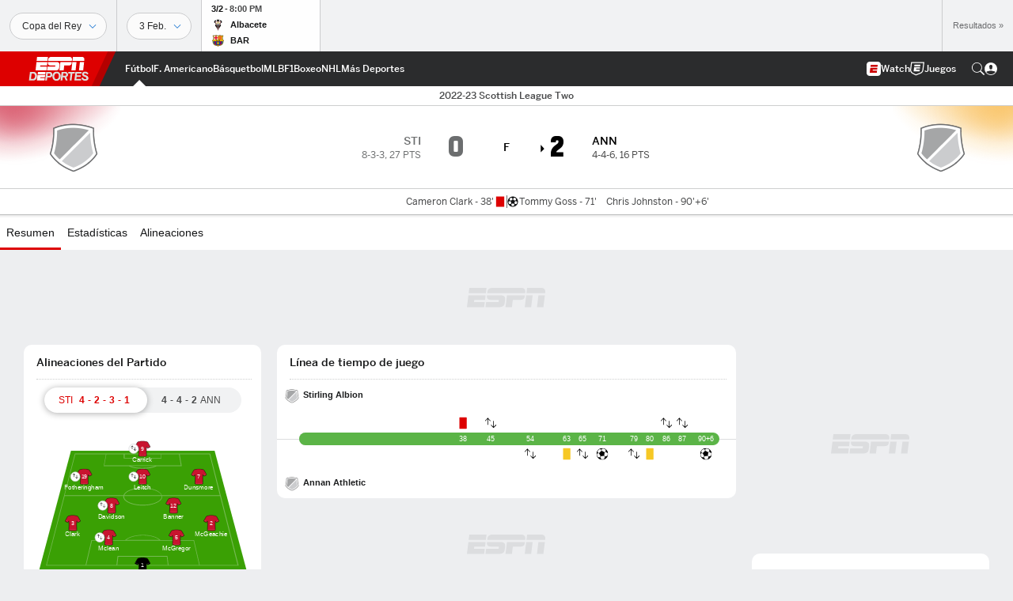

--- FILE ---
content_type: text/html; charset=utf-8
request_url: https://www.google.com/recaptcha/enterprise/anchor?ar=1&k=6LciB_gZAAAAAA_mwJ4G0XZ0BXWvLTt67V7YizXx&co=aHR0cHM6Ly9jZG4ucmVnaXN0ZXJkaXNuZXkuZ28uY29tOjQ0Mw..&hl=es&v=PoyoqOPhxBO7pBk68S4YbpHZ&size=invisible&anchor-ms=20000&execute-ms=30000&cb=umeoirscp8b3
body_size: 48868
content:
<!DOCTYPE HTML><html dir="ltr" lang="es"><head><meta http-equiv="Content-Type" content="text/html; charset=UTF-8">
<meta http-equiv="X-UA-Compatible" content="IE=edge">
<title>reCAPTCHA</title>
<style type="text/css">
/* cyrillic-ext */
@font-face {
  font-family: 'Roboto';
  font-style: normal;
  font-weight: 400;
  font-stretch: 100%;
  src: url(//fonts.gstatic.com/s/roboto/v48/KFO7CnqEu92Fr1ME7kSn66aGLdTylUAMa3GUBHMdazTgWw.woff2) format('woff2');
  unicode-range: U+0460-052F, U+1C80-1C8A, U+20B4, U+2DE0-2DFF, U+A640-A69F, U+FE2E-FE2F;
}
/* cyrillic */
@font-face {
  font-family: 'Roboto';
  font-style: normal;
  font-weight: 400;
  font-stretch: 100%;
  src: url(//fonts.gstatic.com/s/roboto/v48/KFO7CnqEu92Fr1ME7kSn66aGLdTylUAMa3iUBHMdazTgWw.woff2) format('woff2');
  unicode-range: U+0301, U+0400-045F, U+0490-0491, U+04B0-04B1, U+2116;
}
/* greek-ext */
@font-face {
  font-family: 'Roboto';
  font-style: normal;
  font-weight: 400;
  font-stretch: 100%;
  src: url(//fonts.gstatic.com/s/roboto/v48/KFO7CnqEu92Fr1ME7kSn66aGLdTylUAMa3CUBHMdazTgWw.woff2) format('woff2');
  unicode-range: U+1F00-1FFF;
}
/* greek */
@font-face {
  font-family: 'Roboto';
  font-style: normal;
  font-weight: 400;
  font-stretch: 100%;
  src: url(//fonts.gstatic.com/s/roboto/v48/KFO7CnqEu92Fr1ME7kSn66aGLdTylUAMa3-UBHMdazTgWw.woff2) format('woff2');
  unicode-range: U+0370-0377, U+037A-037F, U+0384-038A, U+038C, U+038E-03A1, U+03A3-03FF;
}
/* math */
@font-face {
  font-family: 'Roboto';
  font-style: normal;
  font-weight: 400;
  font-stretch: 100%;
  src: url(//fonts.gstatic.com/s/roboto/v48/KFO7CnqEu92Fr1ME7kSn66aGLdTylUAMawCUBHMdazTgWw.woff2) format('woff2');
  unicode-range: U+0302-0303, U+0305, U+0307-0308, U+0310, U+0312, U+0315, U+031A, U+0326-0327, U+032C, U+032F-0330, U+0332-0333, U+0338, U+033A, U+0346, U+034D, U+0391-03A1, U+03A3-03A9, U+03B1-03C9, U+03D1, U+03D5-03D6, U+03F0-03F1, U+03F4-03F5, U+2016-2017, U+2034-2038, U+203C, U+2040, U+2043, U+2047, U+2050, U+2057, U+205F, U+2070-2071, U+2074-208E, U+2090-209C, U+20D0-20DC, U+20E1, U+20E5-20EF, U+2100-2112, U+2114-2115, U+2117-2121, U+2123-214F, U+2190, U+2192, U+2194-21AE, U+21B0-21E5, U+21F1-21F2, U+21F4-2211, U+2213-2214, U+2216-22FF, U+2308-230B, U+2310, U+2319, U+231C-2321, U+2336-237A, U+237C, U+2395, U+239B-23B7, U+23D0, U+23DC-23E1, U+2474-2475, U+25AF, U+25B3, U+25B7, U+25BD, U+25C1, U+25CA, U+25CC, U+25FB, U+266D-266F, U+27C0-27FF, U+2900-2AFF, U+2B0E-2B11, U+2B30-2B4C, U+2BFE, U+3030, U+FF5B, U+FF5D, U+1D400-1D7FF, U+1EE00-1EEFF;
}
/* symbols */
@font-face {
  font-family: 'Roboto';
  font-style: normal;
  font-weight: 400;
  font-stretch: 100%;
  src: url(//fonts.gstatic.com/s/roboto/v48/KFO7CnqEu92Fr1ME7kSn66aGLdTylUAMaxKUBHMdazTgWw.woff2) format('woff2');
  unicode-range: U+0001-000C, U+000E-001F, U+007F-009F, U+20DD-20E0, U+20E2-20E4, U+2150-218F, U+2190, U+2192, U+2194-2199, U+21AF, U+21E6-21F0, U+21F3, U+2218-2219, U+2299, U+22C4-22C6, U+2300-243F, U+2440-244A, U+2460-24FF, U+25A0-27BF, U+2800-28FF, U+2921-2922, U+2981, U+29BF, U+29EB, U+2B00-2BFF, U+4DC0-4DFF, U+FFF9-FFFB, U+10140-1018E, U+10190-1019C, U+101A0, U+101D0-101FD, U+102E0-102FB, U+10E60-10E7E, U+1D2C0-1D2D3, U+1D2E0-1D37F, U+1F000-1F0FF, U+1F100-1F1AD, U+1F1E6-1F1FF, U+1F30D-1F30F, U+1F315, U+1F31C, U+1F31E, U+1F320-1F32C, U+1F336, U+1F378, U+1F37D, U+1F382, U+1F393-1F39F, U+1F3A7-1F3A8, U+1F3AC-1F3AF, U+1F3C2, U+1F3C4-1F3C6, U+1F3CA-1F3CE, U+1F3D4-1F3E0, U+1F3ED, U+1F3F1-1F3F3, U+1F3F5-1F3F7, U+1F408, U+1F415, U+1F41F, U+1F426, U+1F43F, U+1F441-1F442, U+1F444, U+1F446-1F449, U+1F44C-1F44E, U+1F453, U+1F46A, U+1F47D, U+1F4A3, U+1F4B0, U+1F4B3, U+1F4B9, U+1F4BB, U+1F4BF, U+1F4C8-1F4CB, U+1F4D6, U+1F4DA, U+1F4DF, U+1F4E3-1F4E6, U+1F4EA-1F4ED, U+1F4F7, U+1F4F9-1F4FB, U+1F4FD-1F4FE, U+1F503, U+1F507-1F50B, U+1F50D, U+1F512-1F513, U+1F53E-1F54A, U+1F54F-1F5FA, U+1F610, U+1F650-1F67F, U+1F687, U+1F68D, U+1F691, U+1F694, U+1F698, U+1F6AD, U+1F6B2, U+1F6B9-1F6BA, U+1F6BC, U+1F6C6-1F6CF, U+1F6D3-1F6D7, U+1F6E0-1F6EA, U+1F6F0-1F6F3, U+1F6F7-1F6FC, U+1F700-1F7FF, U+1F800-1F80B, U+1F810-1F847, U+1F850-1F859, U+1F860-1F887, U+1F890-1F8AD, U+1F8B0-1F8BB, U+1F8C0-1F8C1, U+1F900-1F90B, U+1F93B, U+1F946, U+1F984, U+1F996, U+1F9E9, U+1FA00-1FA6F, U+1FA70-1FA7C, U+1FA80-1FA89, U+1FA8F-1FAC6, U+1FACE-1FADC, U+1FADF-1FAE9, U+1FAF0-1FAF8, U+1FB00-1FBFF;
}
/* vietnamese */
@font-face {
  font-family: 'Roboto';
  font-style: normal;
  font-weight: 400;
  font-stretch: 100%;
  src: url(//fonts.gstatic.com/s/roboto/v48/KFO7CnqEu92Fr1ME7kSn66aGLdTylUAMa3OUBHMdazTgWw.woff2) format('woff2');
  unicode-range: U+0102-0103, U+0110-0111, U+0128-0129, U+0168-0169, U+01A0-01A1, U+01AF-01B0, U+0300-0301, U+0303-0304, U+0308-0309, U+0323, U+0329, U+1EA0-1EF9, U+20AB;
}
/* latin-ext */
@font-face {
  font-family: 'Roboto';
  font-style: normal;
  font-weight: 400;
  font-stretch: 100%;
  src: url(//fonts.gstatic.com/s/roboto/v48/KFO7CnqEu92Fr1ME7kSn66aGLdTylUAMa3KUBHMdazTgWw.woff2) format('woff2');
  unicode-range: U+0100-02BA, U+02BD-02C5, U+02C7-02CC, U+02CE-02D7, U+02DD-02FF, U+0304, U+0308, U+0329, U+1D00-1DBF, U+1E00-1E9F, U+1EF2-1EFF, U+2020, U+20A0-20AB, U+20AD-20C0, U+2113, U+2C60-2C7F, U+A720-A7FF;
}
/* latin */
@font-face {
  font-family: 'Roboto';
  font-style: normal;
  font-weight: 400;
  font-stretch: 100%;
  src: url(//fonts.gstatic.com/s/roboto/v48/KFO7CnqEu92Fr1ME7kSn66aGLdTylUAMa3yUBHMdazQ.woff2) format('woff2');
  unicode-range: U+0000-00FF, U+0131, U+0152-0153, U+02BB-02BC, U+02C6, U+02DA, U+02DC, U+0304, U+0308, U+0329, U+2000-206F, U+20AC, U+2122, U+2191, U+2193, U+2212, U+2215, U+FEFF, U+FFFD;
}
/* cyrillic-ext */
@font-face {
  font-family: 'Roboto';
  font-style: normal;
  font-weight: 500;
  font-stretch: 100%;
  src: url(//fonts.gstatic.com/s/roboto/v48/KFO7CnqEu92Fr1ME7kSn66aGLdTylUAMa3GUBHMdazTgWw.woff2) format('woff2');
  unicode-range: U+0460-052F, U+1C80-1C8A, U+20B4, U+2DE0-2DFF, U+A640-A69F, U+FE2E-FE2F;
}
/* cyrillic */
@font-face {
  font-family: 'Roboto';
  font-style: normal;
  font-weight: 500;
  font-stretch: 100%;
  src: url(//fonts.gstatic.com/s/roboto/v48/KFO7CnqEu92Fr1ME7kSn66aGLdTylUAMa3iUBHMdazTgWw.woff2) format('woff2');
  unicode-range: U+0301, U+0400-045F, U+0490-0491, U+04B0-04B1, U+2116;
}
/* greek-ext */
@font-face {
  font-family: 'Roboto';
  font-style: normal;
  font-weight: 500;
  font-stretch: 100%;
  src: url(//fonts.gstatic.com/s/roboto/v48/KFO7CnqEu92Fr1ME7kSn66aGLdTylUAMa3CUBHMdazTgWw.woff2) format('woff2');
  unicode-range: U+1F00-1FFF;
}
/* greek */
@font-face {
  font-family: 'Roboto';
  font-style: normal;
  font-weight: 500;
  font-stretch: 100%;
  src: url(//fonts.gstatic.com/s/roboto/v48/KFO7CnqEu92Fr1ME7kSn66aGLdTylUAMa3-UBHMdazTgWw.woff2) format('woff2');
  unicode-range: U+0370-0377, U+037A-037F, U+0384-038A, U+038C, U+038E-03A1, U+03A3-03FF;
}
/* math */
@font-face {
  font-family: 'Roboto';
  font-style: normal;
  font-weight: 500;
  font-stretch: 100%;
  src: url(//fonts.gstatic.com/s/roboto/v48/KFO7CnqEu92Fr1ME7kSn66aGLdTylUAMawCUBHMdazTgWw.woff2) format('woff2');
  unicode-range: U+0302-0303, U+0305, U+0307-0308, U+0310, U+0312, U+0315, U+031A, U+0326-0327, U+032C, U+032F-0330, U+0332-0333, U+0338, U+033A, U+0346, U+034D, U+0391-03A1, U+03A3-03A9, U+03B1-03C9, U+03D1, U+03D5-03D6, U+03F0-03F1, U+03F4-03F5, U+2016-2017, U+2034-2038, U+203C, U+2040, U+2043, U+2047, U+2050, U+2057, U+205F, U+2070-2071, U+2074-208E, U+2090-209C, U+20D0-20DC, U+20E1, U+20E5-20EF, U+2100-2112, U+2114-2115, U+2117-2121, U+2123-214F, U+2190, U+2192, U+2194-21AE, U+21B0-21E5, U+21F1-21F2, U+21F4-2211, U+2213-2214, U+2216-22FF, U+2308-230B, U+2310, U+2319, U+231C-2321, U+2336-237A, U+237C, U+2395, U+239B-23B7, U+23D0, U+23DC-23E1, U+2474-2475, U+25AF, U+25B3, U+25B7, U+25BD, U+25C1, U+25CA, U+25CC, U+25FB, U+266D-266F, U+27C0-27FF, U+2900-2AFF, U+2B0E-2B11, U+2B30-2B4C, U+2BFE, U+3030, U+FF5B, U+FF5D, U+1D400-1D7FF, U+1EE00-1EEFF;
}
/* symbols */
@font-face {
  font-family: 'Roboto';
  font-style: normal;
  font-weight: 500;
  font-stretch: 100%;
  src: url(//fonts.gstatic.com/s/roboto/v48/KFO7CnqEu92Fr1ME7kSn66aGLdTylUAMaxKUBHMdazTgWw.woff2) format('woff2');
  unicode-range: U+0001-000C, U+000E-001F, U+007F-009F, U+20DD-20E0, U+20E2-20E4, U+2150-218F, U+2190, U+2192, U+2194-2199, U+21AF, U+21E6-21F0, U+21F3, U+2218-2219, U+2299, U+22C4-22C6, U+2300-243F, U+2440-244A, U+2460-24FF, U+25A0-27BF, U+2800-28FF, U+2921-2922, U+2981, U+29BF, U+29EB, U+2B00-2BFF, U+4DC0-4DFF, U+FFF9-FFFB, U+10140-1018E, U+10190-1019C, U+101A0, U+101D0-101FD, U+102E0-102FB, U+10E60-10E7E, U+1D2C0-1D2D3, U+1D2E0-1D37F, U+1F000-1F0FF, U+1F100-1F1AD, U+1F1E6-1F1FF, U+1F30D-1F30F, U+1F315, U+1F31C, U+1F31E, U+1F320-1F32C, U+1F336, U+1F378, U+1F37D, U+1F382, U+1F393-1F39F, U+1F3A7-1F3A8, U+1F3AC-1F3AF, U+1F3C2, U+1F3C4-1F3C6, U+1F3CA-1F3CE, U+1F3D4-1F3E0, U+1F3ED, U+1F3F1-1F3F3, U+1F3F5-1F3F7, U+1F408, U+1F415, U+1F41F, U+1F426, U+1F43F, U+1F441-1F442, U+1F444, U+1F446-1F449, U+1F44C-1F44E, U+1F453, U+1F46A, U+1F47D, U+1F4A3, U+1F4B0, U+1F4B3, U+1F4B9, U+1F4BB, U+1F4BF, U+1F4C8-1F4CB, U+1F4D6, U+1F4DA, U+1F4DF, U+1F4E3-1F4E6, U+1F4EA-1F4ED, U+1F4F7, U+1F4F9-1F4FB, U+1F4FD-1F4FE, U+1F503, U+1F507-1F50B, U+1F50D, U+1F512-1F513, U+1F53E-1F54A, U+1F54F-1F5FA, U+1F610, U+1F650-1F67F, U+1F687, U+1F68D, U+1F691, U+1F694, U+1F698, U+1F6AD, U+1F6B2, U+1F6B9-1F6BA, U+1F6BC, U+1F6C6-1F6CF, U+1F6D3-1F6D7, U+1F6E0-1F6EA, U+1F6F0-1F6F3, U+1F6F7-1F6FC, U+1F700-1F7FF, U+1F800-1F80B, U+1F810-1F847, U+1F850-1F859, U+1F860-1F887, U+1F890-1F8AD, U+1F8B0-1F8BB, U+1F8C0-1F8C1, U+1F900-1F90B, U+1F93B, U+1F946, U+1F984, U+1F996, U+1F9E9, U+1FA00-1FA6F, U+1FA70-1FA7C, U+1FA80-1FA89, U+1FA8F-1FAC6, U+1FACE-1FADC, U+1FADF-1FAE9, U+1FAF0-1FAF8, U+1FB00-1FBFF;
}
/* vietnamese */
@font-face {
  font-family: 'Roboto';
  font-style: normal;
  font-weight: 500;
  font-stretch: 100%;
  src: url(//fonts.gstatic.com/s/roboto/v48/KFO7CnqEu92Fr1ME7kSn66aGLdTylUAMa3OUBHMdazTgWw.woff2) format('woff2');
  unicode-range: U+0102-0103, U+0110-0111, U+0128-0129, U+0168-0169, U+01A0-01A1, U+01AF-01B0, U+0300-0301, U+0303-0304, U+0308-0309, U+0323, U+0329, U+1EA0-1EF9, U+20AB;
}
/* latin-ext */
@font-face {
  font-family: 'Roboto';
  font-style: normal;
  font-weight: 500;
  font-stretch: 100%;
  src: url(//fonts.gstatic.com/s/roboto/v48/KFO7CnqEu92Fr1ME7kSn66aGLdTylUAMa3KUBHMdazTgWw.woff2) format('woff2');
  unicode-range: U+0100-02BA, U+02BD-02C5, U+02C7-02CC, U+02CE-02D7, U+02DD-02FF, U+0304, U+0308, U+0329, U+1D00-1DBF, U+1E00-1E9F, U+1EF2-1EFF, U+2020, U+20A0-20AB, U+20AD-20C0, U+2113, U+2C60-2C7F, U+A720-A7FF;
}
/* latin */
@font-face {
  font-family: 'Roboto';
  font-style: normal;
  font-weight: 500;
  font-stretch: 100%;
  src: url(//fonts.gstatic.com/s/roboto/v48/KFO7CnqEu92Fr1ME7kSn66aGLdTylUAMa3yUBHMdazQ.woff2) format('woff2');
  unicode-range: U+0000-00FF, U+0131, U+0152-0153, U+02BB-02BC, U+02C6, U+02DA, U+02DC, U+0304, U+0308, U+0329, U+2000-206F, U+20AC, U+2122, U+2191, U+2193, U+2212, U+2215, U+FEFF, U+FFFD;
}
/* cyrillic-ext */
@font-face {
  font-family: 'Roboto';
  font-style: normal;
  font-weight: 900;
  font-stretch: 100%;
  src: url(//fonts.gstatic.com/s/roboto/v48/KFO7CnqEu92Fr1ME7kSn66aGLdTylUAMa3GUBHMdazTgWw.woff2) format('woff2');
  unicode-range: U+0460-052F, U+1C80-1C8A, U+20B4, U+2DE0-2DFF, U+A640-A69F, U+FE2E-FE2F;
}
/* cyrillic */
@font-face {
  font-family: 'Roboto';
  font-style: normal;
  font-weight: 900;
  font-stretch: 100%;
  src: url(//fonts.gstatic.com/s/roboto/v48/KFO7CnqEu92Fr1ME7kSn66aGLdTylUAMa3iUBHMdazTgWw.woff2) format('woff2');
  unicode-range: U+0301, U+0400-045F, U+0490-0491, U+04B0-04B1, U+2116;
}
/* greek-ext */
@font-face {
  font-family: 'Roboto';
  font-style: normal;
  font-weight: 900;
  font-stretch: 100%;
  src: url(//fonts.gstatic.com/s/roboto/v48/KFO7CnqEu92Fr1ME7kSn66aGLdTylUAMa3CUBHMdazTgWw.woff2) format('woff2');
  unicode-range: U+1F00-1FFF;
}
/* greek */
@font-face {
  font-family: 'Roboto';
  font-style: normal;
  font-weight: 900;
  font-stretch: 100%;
  src: url(//fonts.gstatic.com/s/roboto/v48/KFO7CnqEu92Fr1ME7kSn66aGLdTylUAMa3-UBHMdazTgWw.woff2) format('woff2');
  unicode-range: U+0370-0377, U+037A-037F, U+0384-038A, U+038C, U+038E-03A1, U+03A3-03FF;
}
/* math */
@font-face {
  font-family: 'Roboto';
  font-style: normal;
  font-weight: 900;
  font-stretch: 100%;
  src: url(//fonts.gstatic.com/s/roboto/v48/KFO7CnqEu92Fr1ME7kSn66aGLdTylUAMawCUBHMdazTgWw.woff2) format('woff2');
  unicode-range: U+0302-0303, U+0305, U+0307-0308, U+0310, U+0312, U+0315, U+031A, U+0326-0327, U+032C, U+032F-0330, U+0332-0333, U+0338, U+033A, U+0346, U+034D, U+0391-03A1, U+03A3-03A9, U+03B1-03C9, U+03D1, U+03D5-03D6, U+03F0-03F1, U+03F4-03F5, U+2016-2017, U+2034-2038, U+203C, U+2040, U+2043, U+2047, U+2050, U+2057, U+205F, U+2070-2071, U+2074-208E, U+2090-209C, U+20D0-20DC, U+20E1, U+20E5-20EF, U+2100-2112, U+2114-2115, U+2117-2121, U+2123-214F, U+2190, U+2192, U+2194-21AE, U+21B0-21E5, U+21F1-21F2, U+21F4-2211, U+2213-2214, U+2216-22FF, U+2308-230B, U+2310, U+2319, U+231C-2321, U+2336-237A, U+237C, U+2395, U+239B-23B7, U+23D0, U+23DC-23E1, U+2474-2475, U+25AF, U+25B3, U+25B7, U+25BD, U+25C1, U+25CA, U+25CC, U+25FB, U+266D-266F, U+27C0-27FF, U+2900-2AFF, U+2B0E-2B11, U+2B30-2B4C, U+2BFE, U+3030, U+FF5B, U+FF5D, U+1D400-1D7FF, U+1EE00-1EEFF;
}
/* symbols */
@font-face {
  font-family: 'Roboto';
  font-style: normal;
  font-weight: 900;
  font-stretch: 100%;
  src: url(//fonts.gstatic.com/s/roboto/v48/KFO7CnqEu92Fr1ME7kSn66aGLdTylUAMaxKUBHMdazTgWw.woff2) format('woff2');
  unicode-range: U+0001-000C, U+000E-001F, U+007F-009F, U+20DD-20E0, U+20E2-20E4, U+2150-218F, U+2190, U+2192, U+2194-2199, U+21AF, U+21E6-21F0, U+21F3, U+2218-2219, U+2299, U+22C4-22C6, U+2300-243F, U+2440-244A, U+2460-24FF, U+25A0-27BF, U+2800-28FF, U+2921-2922, U+2981, U+29BF, U+29EB, U+2B00-2BFF, U+4DC0-4DFF, U+FFF9-FFFB, U+10140-1018E, U+10190-1019C, U+101A0, U+101D0-101FD, U+102E0-102FB, U+10E60-10E7E, U+1D2C0-1D2D3, U+1D2E0-1D37F, U+1F000-1F0FF, U+1F100-1F1AD, U+1F1E6-1F1FF, U+1F30D-1F30F, U+1F315, U+1F31C, U+1F31E, U+1F320-1F32C, U+1F336, U+1F378, U+1F37D, U+1F382, U+1F393-1F39F, U+1F3A7-1F3A8, U+1F3AC-1F3AF, U+1F3C2, U+1F3C4-1F3C6, U+1F3CA-1F3CE, U+1F3D4-1F3E0, U+1F3ED, U+1F3F1-1F3F3, U+1F3F5-1F3F7, U+1F408, U+1F415, U+1F41F, U+1F426, U+1F43F, U+1F441-1F442, U+1F444, U+1F446-1F449, U+1F44C-1F44E, U+1F453, U+1F46A, U+1F47D, U+1F4A3, U+1F4B0, U+1F4B3, U+1F4B9, U+1F4BB, U+1F4BF, U+1F4C8-1F4CB, U+1F4D6, U+1F4DA, U+1F4DF, U+1F4E3-1F4E6, U+1F4EA-1F4ED, U+1F4F7, U+1F4F9-1F4FB, U+1F4FD-1F4FE, U+1F503, U+1F507-1F50B, U+1F50D, U+1F512-1F513, U+1F53E-1F54A, U+1F54F-1F5FA, U+1F610, U+1F650-1F67F, U+1F687, U+1F68D, U+1F691, U+1F694, U+1F698, U+1F6AD, U+1F6B2, U+1F6B9-1F6BA, U+1F6BC, U+1F6C6-1F6CF, U+1F6D3-1F6D7, U+1F6E0-1F6EA, U+1F6F0-1F6F3, U+1F6F7-1F6FC, U+1F700-1F7FF, U+1F800-1F80B, U+1F810-1F847, U+1F850-1F859, U+1F860-1F887, U+1F890-1F8AD, U+1F8B0-1F8BB, U+1F8C0-1F8C1, U+1F900-1F90B, U+1F93B, U+1F946, U+1F984, U+1F996, U+1F9E9, U+1FA00-1FA6F, U+1FA70-1FA7C, U+1FA80-1FA89, U+1FA8F-1FAC6, U+1FACE-1FADC, U+1FADF-1FAE9, U+1FAF0-1FAF8, U+1FB00-1FBFF;
}
/* vietnamese */
@font-face {
  font-family: 'Roboto';
  font-style: normal;
  font-weight: 900;
  font-stretch: 100%;
  src: url(//fonts.gstatic.com/s/roboto/v48/KFO7CnqEu92Fr1ME7kSn66aGLdTylUAMa3OUBHMdazTgWw.woff2) format('woff2');
  unicode-range: U+0102-0103, U+0110-0111, U+0128-0129, U+0168-0169, U+01A0-01A1, U+01AF-01B0, U+0300-0301, U+0303-0304, U+0308-0309, U+0323, U+0329, U+1EA0-1EF9, U+20AB;
}
/* latin-ext */
@font-face {
  font-family: 'Roboto';
  font-style: normal;
  font-weight: 900;
  font-stretch: 100%;
  src: url(//fonts.gstatic.com/s/roboto/v48/KFO7CnqEu92Fr1ME7kSn66aGLdTylUAMa3KUBHMdazTgWw.woff2) format('woff2');
  unicode-range: U+0100-02BA, U+02BD-02C5, U+02C7-02CC, U+02CE-02D7, U+02DD-02FF, U+0304, U+0308, U+0329, U+1D00-1DBF, U+1E00-1E9F, U+1EF2-1EFF, U+2020, U+20A0-20AB, U+20AD-20C0, U+2113, U+2C60-2C7F, U+A720-A7FF;
}
/* latin */
@font-face {
  font-family: 'Roboto';
  font-style: normal;
  font-weight: 900;
  font-stretch: 100%;
  src: url(//fonts.gstatic.com/s/roboto/v48/KFO7CnqEu92Fr1ME7kSn66aGLdTylUAMa3yUBHMdazQ.woff2) format('woff2');
  unicode-range: U+0000-00FF, U+0131, U+0152-0153, U+02BB-02BC, U+02C6, U+02DA, U+02DC, U+0304, U+0308, U+0329, U+2000-206F, U+20AC, U+2122, U+2191, U+2193, U+2212, U+2215, U+FEFF, U+FFFD;
}

</style>
<link rel="stylesheet" type="text/css" href="https://www.gstatic.com/recaptcha/releases/PoyoqOPhxBO7pBk68S4YbpHZ/styles__ltr.css">
<script nonce="gOkxfa1IX-3wE1f58_4bJQ" type="text/javascript">window['__recaptcha_api'] = 'https://www.google.com/recaptcha/enterprise/';</script>
<script type="text/javascript" src="https://www.gstatic.com/recaptcha/releases/PoyoqOPhxBO7pBk68S4YbpHZ/recaptcha__es.js" nonce="gOkxfa1IX-3wE1f58_4bJQ">
      
    </script></head>
<body><div id="rc-anchor-alert" class="rc-anchor-alert"></div>
<input type="hidden" id="recaptcha-token" value="[base64]">
<script type="text/javascript" nonce="gOkxfa1IX-3wE1f58_4bJQ">
      recaptcha.anchor.Main.init("[\x22ainput\x22,[\x22bgdata\x22,\x22\x22,\[base64]/[base64]/[base64]/[base64]/[base64]/[base64]/KGcoTywyNTMsTy5PKSxVRyhPLEMpKTpnKE8sMjUzLEMpLE8pKSxsKSksTykpfSxieT1mdW5jdGlvbihDLE8sdSxsKXtmb3IobD0odT1SKEMpLDApO08+MDtPLS0pbD1sPDw4fFooQyk7ZyhDLHUsbCl9LFVHPWZ1bmN0aW9uKEMsTyl7Qy5pLmxlbmd0aD4xMDQ/[base64]/[base64]/[base64]/[base64]/[base64]/[base64]/[base64]\\u003d\x22,\[base64]\x22,\x22woo/[base64]/[base64]/DrgvCriDCn8K1NMOIw7Eowo7DnkvDscKiwr1+wo/DvsOcBHxWAMO8McKewpc/woQPw5YGHVXDgyzDrMOSUDnCscOgbUdiw6VjUsKdw7Anw5hPZEQZw4bDhx7DjhfDo8OVOcOPHWjDkjd8VMKLw6LDiMOjworClitmFwDDuWDCncOcw4/[base64]/CmGlRwpoWWTZ8McKdBEHDpn4DdUHDj8K3wqfDu8KmWBLDusOEw68BDMKBw53DkcOPw7/CjMKdXMOiwrJ+w4VKwp7CvsKAw6TDg8K9wobDh8Krwr/CtENFJTTClsOzbMKGeGxDwqd5wprCsMK8w7jDrBjCtMONwqbDsy5NDmckDnfClWbDgsO9w6lJw446J8K7wpHCvMO0w64Kw551w6srwolQwol/LsOULcK+KMO6eMODw7wfOcOUdcO/wovCkgnCuMO8MFXChcOFwoZCwq9IQmx4ex/[base64]/DqS8xw5TCphfDqcOYFmdww7ZdF8Okw7NZG8OKRsKFYcO/wpHCv8KNw6olFsK1w59+JBrCkw0jGUzDlRtVVcKqNsOXEn8fw61fwqbDgMO5HcOyw7rDq8OmYMOqWcKrUMKQwrbDlnbDohMDQzoKwrnCosKdDsKJw7PCq8KnImAOe2RwP8OZe2DDrsOGHFbCtVIFccKqwpDDgsO/w45BYcKWV8KDw5Umw6kLOxzCksOew6bCtMKaSRwow5gRw7rCusK0YsKYC8OpdsKoY8KZM1QlwpcWXV4XBgDCpEBCw6vDrX1zwpFGPQNfccOuCMKQwowwJ8KqFxkLwrYdWcOdw7UdQMOTw7tkw60OIgPDh8Ouw4xLNsKgw7AuB8OvTxDCtXDCjnXCsj/ChgLCvxx9X8OLdMOWw6YvHDsNNMKRwrDCkhgWQsOtwrVIWcOpAcOtwqYbwos9woYtw6/DkmfCu8OWZ8KUTcOeIgPCrsKDwrZ9BW/DkVo8w5dtw6LDoCwvw7QTHENQZh7CgXEdWMKUAMKewrVHZ8O2wqLCvMOswrd0JDLCmcKDw5zDtsK3WsKWHg9jO3YuwrNZw5wMw6Q4wpTCkQDCvsKzw7Y3w7xUGsOKKS3Cky9OwpbCuMOhwp/CrRLCmEc0ccKrOsKkAsOkTsOAHBfCiygDOxcvXWbClDNQwpXDlMOMZcKkw6ggVMOFDsKFVcKBdnhUXCZnFjfDsl40wrAzw4PDsEdoU8Opw43Dt8OpOMK3wpZtDUoFHcOlwpXCljbCqynDjsOCOE5rwpozw4Vva8KhKW3CqsOawq3DgxXDoBlfw5HDtBrDkh7DhkZ/wr3DrMK7wr9Zw7xWb8OXLjnCvcKQFcKywovCsi1DwrLDuMKkUi4yacKyIiIgE8KeOmHChMKKw73DkEpoHw0Hw5jCosOiw4liwpHCmk3CowJ/w7PCrCNdwrMEahwucGnCpsKdw7fCh8Kaw5I/OC/CgRh8wrxHNcKhbMKTwoPClicrfBbChEjDjFsvw6ELw5vDvg1oUk57DcKmw79uw6xUwo44w7TDmT7CizbCqsK/[base64]/[base64]/DswYjw5rCksO9GcK6H8OwwoE3VMKrwrNOwo7CisKpMUcdK8KpNsKew5PCkkw0w6xuwpbCm0TDqmlHbMKFw685wo0MAEvDusO/cHnDu3lxUMKpFnLDiiHCtGfDtxFKJ8KCecO2wqjDuMK0wp7DucKIdsOYw5/CgnzCjELDjTpTwoRLw7Zmwrx4K8Kmw7XDsMO2XMKuwrnCp3PDrMKgWsKYwpvDucOTwoPCj8KCw64JwokiwoBRfAbCpAnDsmoDd8KLcsObPMK4wrzDqVlkw7wTPTHClypcwpU0LVnDpMKhwq3CusKGwoLDnlBww7/CosKUWsONw5FcwrRrOcKhw7RcO8KnwqDDrFrClMOLw6DCnRBqPcKRwodWODfDgcKwB0HDh8KNRFpwegXDhU7CkXtrw7oNdcKsecO6w5HCqcKCABbDusOmwqvDqMOtw51Xw5V/[base64]/MMKZPMOhA3R4wpLCmsKNwrvDncOEPmLDjsOcw5JuBcKZw6DDpMKGwopLCCnCgcKWKiwSVgfDtsOCw4nCrsKYQVUEWsOgN8Ogw4QJwqMPXn7CsMOIwr8Ow43CpUnDjz7Du8K1HMOtUR0SXcOtwph2w6/Dlm/[base64]/[base64]/ScOTamUMV0bCpsOtwq/DiXzCuxphw7nCtg/CrsOOwrTDl8O1B8O/w4XDqcKnfD03O8Ovw63DuEdqw5TDolvDjsKfAXbDkHtIeWFnw4XCkFnCoMOnwpDDskp3wpIBw79BwrQaUHjDkgXDr8KWw4fDucKBfsKgWGpePS/Cn8OIRCTDslsRwqDCmHBIw6YkGEVDfypSwp3DvsKHOgcMwqHClWFqw6oEwqbCosO2VwbDn8K4wrHCt07DqkZdw6fClsOAV8KTwpvDjsOfw7pZw4FJB8OeVsKbecOKwq3Cp8KBw4fDn0bCuzjDnsOPbsKDwq3CsMOBdcK/wrkbc2HCgkrDpTZOwpHCnExkwpDCscOhEsO+QcOVKB/DhWLCusOAEMOlwqttwovDtMKmwqLCs0g9IMOMU0fDnirDjHvDm0bCuVMnwrZAR8KZwpbCmsKXwrxNO1LCsUAbF2LDpsK9TsK+PGhiw7daAMOsMcOLw4nCssONBCjDksKHwrnDqAxDwrHCu8OMOMOHUsOkPA3CtsK3Q8O+a04lw5wJwqnCu8KhJsOmHsOIwobDpQ/Cm1cOw6DDk0XDrAE8w4nClQIRwqVfcExAw6M/w5YKMB7Ch0rCocK7w7PDp23ClsKVaMOjCE0yGcKHEMKDwr7DjXHCrcOqFMKQKATCpcKzwq7DhMKXLk7Ch8OKV8OOwo1kwrLDpMObwpzCmcOFZBjCqXXCtsKEw5Y1wojDrcKvExQhSmhuwpXCuk9cAz/CnX1HwoTDr8KWw5kyJ8O+w6VQwrd3wroZEjbCq8KQwrRSXcKbwpUwYMKcwqZHwrLCuz5qEcKawqLCrsO5w55Cwq3Diy7DiWUqVwh9cHHDo8Kpw6QaRGU/w47DlcKww4DCi0nCqsO2VkwVwpbDlDwcQcKtw6rDsMOee8OhIsOYwobDo0luHHLDkgPDrMOOwpvDkFXClMOvfjXCiMKbw5skW3/CkULDgTjDkHLCigQsw57Ds2VqbzsDccKwUgEMWSTDjMKPT2cOZcOADcOWwr4Bw61se8KFeS8MwoLCm8KUGUzDm8KVH8Kww4N1wp9uZAVzwpPCtxnDmjt3w6p7w4QiJMOTwrhLLA/CtsKGRQ05w7DDjsKpw6vDt8O/wqzDtnXDnjfCv0zDglvDr8KvHkzCjWouKMKyw4Row5jCrkTDs8OQG2LDp2fDhMOrV8Oza8OYwqbCnXV9w7wawolDEcKUw4sIwrbDozbDrsKNPVTCqAkQb8O9KFrDpxs2B0JYYMKswr/CuMK6wodwMELDhcKDZQRnw5I1OFzDolDChcKeQMKiccOkQsKhw5fCmxTDn2nCk8K2w598w5B/GsK9wp/CqBvDomnDuE7DhxXDiyvClRrDlD5zR1nDpz0KSglRG8OzfjnDscOJwr/DrsK+woFJw4Ycw7XDsmnCrGBsTMKrFBM8WCrCpMORDRXDjsOXwpPDmm18G0vCjsOowox2f8OBwrgtwrcgDsOydRoDFMOBw41HalJGw6oWQ8OjwrEqwqd3K8OdagjDtcO7w6ATw6/CkMOJFsKewoFkZcOTQXTDqV7CrhvCjn5Aw6kZfhlJND3DggRsFsO0wph5w7bCkMOwwpHDhHo1MMKEbcOBRGZXFcKww604wrTCmg9RwrMRwo5FwoPCmytUJzVlHMKJwrzDgzTCpsOAwpPCgjLCi3bDhUYawrrDrz5XwpfDlSBDTcOVF2gMCsKsQcKWJ3/DqMKTM8ObwrHDh8KdIgtewqlVMBxxw7xTw4TDlcKRw5bDsg/CvcOow6d5EMOsb37DmMOBUXdmwqHClljCoMKHJsKDXH4oOTzCpMOqw4DDn0vCiB3DlsKGwpQEM8OKwp7CliDCnwtKw4NhIsKmw77Cn8KIw7/CucOtTFfDuMOkNWHCp1NwPcK5wqsBLllUDiU4w5pow7gETFgcwrLDtsOTLHLCkwwBT8OCMVzCvcK0ZMKFw5sIEFXCqsK8R1LDpsKBWk06J8OwFcKCHMKLw63CpsOpw7dqZ8OHGcOvwpswORTCjcKJK1zCsWJbwrkww7d9Fn3CmnV9woFRMB7Ctz3CusOCwqw/w59+B8KdIsOLDMOdYsOjwpHDjsK6w6PDomQjw5J9GFUiDDoAOsONR8KhAsOKfcOJclkGwrgBw4LCiMKFG8K+dMKWw5kZBsOUwop4w6fCtcOmwr1yw4U/wrPDjzU4XTPDpcO/VcKZwpPDtsKzM8KYfsKSJGvDrsKzw77CjRR6wpXDlMKyL8O3w7YxH8Oswo/CujkGOlEMwo4+TmPDg0Zjw7rCiMKDwp4twpzDu8OOwpXCrcKqHHPCkkjCqx7Cg8KCw4VYUMK2c8KJwo5XHTzCinPCiVY6wphwBCTCucO/w4LDqT4FHy1vwoFpwodywqdKOz/DvGnDt3dEwqg+w408w41zw7zCrnvDgMKCwrrDusKNXGAnw53DujXDqMOLwpfDqT7CmWcDe0lIw7nCow/DnQQGBMOTc8Opw7AnNMOJw6rCr8KzJcOhE1R9PD0DTsKPdMKZwrdLNkLCvcOUwrAiEQc5w68oFSTDlm/Dm183w5fCnMK8TjTCrQIzQcOjG8O9w4fDmCFmw55Fw6HCqxkiIMOnwpXCncO7wr3DpsKcwp9+YcK5wqcIw7PDrCN2QXA4CsKOwqTDrcOLwobChMOcNGhfelldOMKewpROw6NXwqfDucOTw4PCpVIow5dXwoLCjsOmwprCl8ObBkwnw4wyKBwYwp/DjAVpwr8IwoLDk8KdwqZPeVkZcMOGw4lCwocabw1JPMO4w7AZJXkIYEbCqVzCkDVew5PDmV/Dm8K+elZMbMOpwrzCgATDph0OM0fDh8Owwo1Lwo5+DcOlw4LCicOaw7HDh8Oowq3DusKGHsO/w4jCvjPCr8OSwp4WfsKxem5FwqzDkMOVw77CmCTDomRRw6fDmBUawrxuw7XCmMKkEzzCnsKBw7JJwobDgUUvRlDCvjzDsMKhw5vCvMKjMMKewr53XsOgwr3CjsOUZjHDjnXClVFSwrPDvwvCocKtKm5BdwXCucKBXsO4WlvChBTCgcKywq5QwpjDsBbDqG8uw5/DjkrDozDDhMO0DcONwqjDhQQ0GETCmUwHHMKQaMKRWwQNLVbCoVYZQXDCtRUYwqF+wpPCocOYecOTwqXDmMOuwrrCgSVoA8K1G2LCsQdlw6vCjsK5cSIaZ8KJwrM/w4UAMQTDjcKdUMKpSW/CrWDCoMKYw5VrM20reg9zw5Vwwo5pwpPDrcK/w4bCmDXCgAFfZMKOw4EcBDPCkMOGwqhEDjtlwq9Ta8K/KlXChi4EwoLDrh3CnDQzJTdXEzPDqxAOwpjDk8O2Bzd1PsOPwrhCGcKdw7LDtlBmE28ZYMO0bcKpw4jCmcOKwoo/[base64]/Cr3p3w53CtVjCl8KVU8KxAsOfwrsdBsKYJsOTw7MIYsOMw6XDk8KsSBkQw6ZBJ8OwwqB/w6BrwrTDvj7CkUnCpsKUw6LCrMKiwrzCvw/Ck8K6w5zCt8OSScO0b2YbBHVnMnjDq1sjw4XCun3CoMOsYQ8VRsK1eyLDgDLCjknDpMOdNsKtVRDDrsOsfHjCpMKAPcOdcW/CkXTDnF3DlituV8KDwothwrvCqMKzw53Dn17Cq3czIlheMWMeW8OwBiRXwpLDr8KJAXwdJsOIcTlgwrTDvcKdwqBow4rDuE3Dtz3Cq8KKHX/[base64]/bsOGYUUdTcKXwoXDtxNVf8K/OMO4wo1MGsOsBi9iEsOOOcOFw5TDnx5fP2cRw7nDi8Kfdl3ChMKmw5bDmDvCv3LDqzDCliNpwqLCj8KSwoTDpSUeOkt7wpBqesKjw6QTw6PDsRPClS/DnlFfCj/CuMK2wpXDgsOSTCLDtHvCgl3DiQ7Cl8O2bsKFFsO+wpBdVsKgw4pyLsKqwrA0NsOxw5R3bm1bWUzCjcOSTzfCoSHCtEjDmwjDv0hMOsKKZwEuw4DDqcOxw4xhwrkPLcO/XxHDtiHCjcKJw71tR3/Ds8OBwrwnUcORwpPDi8KAVMKWwqnChxZqwo/CkFYgf8O0w4zDhMOxJ8KoccOLwowKasOdw6hcZcK+wqLDijjCl8K9KlzCnsK1dcOWCsOywo/DksOINSLDi8KhwrTCrcOSbsKeworDvMOew7lKwosbI0QGwoFsWF0WdifDmzvDrMO4BMK7UsKDw4gzKsOjEcK4w6gjwo/[base64]/[base64]/CucOmQgMNw54/[base64]/[base64]/DosOmw7lTZx00IlLDm8KQw6XDvTBlw5ROw7UQSgHCjMOVw77CrcK9woJbHcKowqnDgHXDlsOpNwkLwr3DqlVaKcOJw4JOw7ljasOYOB90Hkxrwpw+wp7CvgxWw4vCk8KBJlnDqsKYw5zDhsOwwojClMKlwqtDw4RXw6HCtmJGwo/Drnomw5bDlsKIwpFlw7TCrx8swrXCj1HCq8KEwpRWw6UJXsOTIQtiw5jDoynCu3nDmwfDoHbCh8KtKh16wqsHw7vCqzDCuMOUw6krwrxqGMOhwr/DjsK2wqrCpDAMwrTDtsOpMFhAw5/CsyhLc01ww4XDjhI1EkDCuw3CsE/[base64]/bMKmwrjCjMKZw4PDlsOZw6rDoxbDsX3CnMOow6jChsKjw53DhQrDosKbEsKxd1fDlcKwwo/DmsOEw73Cr8OSwqwVQ8KCwqxlbxs0wrYNw7MZT8KGwqfDtk3Ds8KHw4rDlcOyNlluwqMtwqbCrsKPwq49G8KcO1zDs8OfwprCqsKFwqrCsSfDuyTCv8OBw4bDiMOWw5hZwrtdY8OIwolQw5FZQcOzw6MYUsKewph0ZsK9w7Zow4g3wpLCi1/CsEnCpDTCrsK8L8KKw40LwrrDv8OQVMOKFGJUO8OoA0txTsOlPcOOEsO8KMOXw4PDqGHDkMK1w5nChzTCvCRaVgDChTZQw5FAw6wlwqHChxnCrz3DpMKLHcOAwqlOw7DCtMKIwoDDp3hXM8KUJ8Oxwq3DpMOVY0JgK1HDkmkswoLCp1RSw47DukzCnFEMw5ZuMh/CjsOowpBzw7bDrkJ0LMKkAMKWGMKVcRkFCsKofsOdw4FLXSLDl2nDiMOZRX8eGRJJwoQbGsK+w6NFw67Ci2lhw4bDki/[base64]/ChcKOw65Ow4Ymw4wcVsKyfBd0wrjDqMOqwofCkcOgwqvDo3XCi13DtcOnwpp6wr/[base64]/CoMKNw4IFKsKWDX/CocKTdwvCllzDt8K8wqbDvXY1w4PCt8OgZsKgTcOhwoogZXxqw7bDnMKrwr0WdGzDqcKMwpfCgEs/w6LDssOYV1LDgcO0CTrClcOYNz3Cg3ocwqHCqnrDi3Ryw7FpTsKdB3tmwoXCqMKHw6PDtsK0w4/CtmhQOsOfw7TCv8KnaFF+w5TCtVBBw6rDsHNiw6HDgsOyCGrDrW/CqsKnfHRxw6rDrsKxw4ILw4rDgMOcwoctw5HCnMKqcg4GSl9LCsKNwqjDskc3wqcWRmzDhMOJSMOFDsOncw9FwonDtyYDwqvChz7CsMOxwqwvP8O4wrpbOMKLc8K0wppXw6HDj8KOXBXCo8Kpw4jDusO/wp7ChMKCex0Vw6UqV1PDmsOqwqDCqsODw6/CncORwo3DgwXDvGpzwqLDpMKOFTFyUQjCkhxPwr/Dg8ORwqfDvCzCpcKPw4Qyw73CssKzwoNSeMOnw5vCrmPDv2vDuFIqLSXCtUZgQRY3w6Jyf8O0Bzg9YVbCi8Odw6Euw714w6/Cvg7DkGXCscOkwqLCtsOqwoUPVcKvTcOjdBEkCsOhwrrCvQdVbmfDucKMBHrCscKsw7I3w4TCpE/[base64]/wozDg146dMKJwrfDisKswoRfw6ZpwofDjcKawrTCgcO9b8Kdw47CjsOpwrMHcQvCkMKpw5HChMO2NkDDmcOAwp/DgsKsHgjDvTAJwoV2OsKJwpfDkX9Fw4gFesOgbHYKfm8iwqzDoEQxJ8KYaMK1CkUSdD1kGsOGw6zCgsKcIMKIAnFbHVzDuX0dcizDscKgwo/CqV/DvXzDtsO3wrnCqznCmTnCocOUSsK7PcKFwqTCssOlOMONXcOQw4HClSLCu0HCg3c4w4jCn8OMDQ5FwoDDpTJUwrwTw4Vvwo9yKm0bwq4Sw6VLaTxUVVTDhjvCmsKXKyJRwq5YcSPCii0+WsK1CsOzw7/CpizCpsKXwq3ChsKgRcOnSiDChyllwq7Du0/DvMOSwp8Xwo/[base64]/CvzFpw7xee3ctECfDhcKzU8Ofwr0ewrrDlQ/[base64]/[base64]/[base64]/A8KUw4vDiELCi8KCDVrDrWrCjCHDvEDDkcOgw4oNw4rDuWrDhEA1wq1cw714B8OaWsOEw6wrwoZjwrDCkw7Dgm8bw7zDiQzCvGnDuAQvwp/DqcKhw5RJdwfDl1TCiMOew5p5w7vCrsKJwpLCt1rCpsOswp7DjsOyw5QwLgXCjVvDohwgMkPDugYGw5Y5w5fCrm/CkADCncO0wpfDpQwHwo7Du8KawpM6WMORwq9TYGzDhxwmb8Kuwq04w7PCkcKmwqLCu8OVezPDgcKxw77CjT/[base64]/J8O7TAwIJXnCiADDpcONwrXDi1lBw5zClF7DgsK8KhTCisK+AMOqw5RdLWLCoGQpfknDvsKnOsOMwowJwq1XCwclw5LCocK/JsKEwph8wrXCsMKmcMO5Sz4OwoIjSMKvwo7CmgzCgsODaMOUf0bDv3VeN8OOwoEuwq3DmcOgDXYfM2hnw6dawrQpTMKow5kzw5bDkkUBw5rCiXNDwpzDnzl4TMO/w5rCjsKuw63DnAhMIkLDg8OWST9We8KZHiTCjmzCm8Oua1zCjy0ZAXTCqCbDkMO5wpXDhMOZFCzDjXstwp/DqnspwqzCvsO7wqdmwqTDpzRXWyTDvcO4w69FG8OPwrDCnGvDp8OYeSfCr0oywrjCr8K7w7sswpYCE8K+CGBiT8KNwqYqPsOESsOlwq/CoMOyw7nDkR9SIMKUb8Knbh7ComZEw50zwo4ZasOrwrvCpCLCi2MwYcKsS8K5wq5NSnAxAnwxYsKUwprCvRHDlcKtwqPCsy4feTYwSTR2w7oWw6fDhHdwwqnCvRfCrFLDhsO2HsOcNsKkwrxhQQfDhsKJA07DhMO4wrPDnBLDo30Rwq/[base64]/CusOFwo1Qw7B3GG3Dh1/Cuw3DggnDgB7CuMOfOMKcUMKWw5nDj143VV3CrMOXwrtow6Z/[base64]/DXbDtxkFw5LDpC/DkV/Cly3DhzPDo0sSwrvCuBrDi8KnBjwUdMKewplewqcgw7LDkxUVw7BmI8KLBDPCu8K+bcOqWkHDsjLDqSEYAhEvJ8OeHMOow70yw6JTM8OLwpnCmm0gNHzDocKgwoN5eMORP1TDgsOOwoTCv8OSwqpKw5ZhGElHVATCtyTClD3DhU3CgMOyUsKmeMKlAH/DmMOlaQrDvG5jclXDk8KEEMONw4YFa0p8U8O1TcOqwrMebsOCw6bDlnszQRrCshpdw7U5wofCtnzDsgdLw6xswqTCl3/CssK5T8KpwqDCjxllwr/CrVY7P8O4Uks7w7dQwoQJw5x8wqpoasOkeMOQVMOOfMOsMMO+w4bDtlTDo13CicKewoHDqcKhWV/[base64]/[base64]/DrjFww6vCqFgpw4oIIwTCisKTw5XDpgPCqDxwTcOHU2bCisOIwp3ClsOUwqjCg3k+F8KawowvcCHCtcOkw4QBdTR1w5/[base64]/QQ/Cn8KMwrFXwonCgsOJFsKbwp7DqcOFwrc5GcKUw5B+Gg3CiG1bXsKTw7TCvsOww5EXAE/[base64]/wpTDssO5wpYIw6PClMOPwrfCvsOsbDc8SDfDnMKvO8KXZALDgykROHvChwRYw53CnQnCocOowoApwoQtfWBPIsK8w5wJCVhJw67ClW0jw77Dq8KKfDdZwowBw7/DgMOGMMOCw6PDuVsnw6DCg8OyNivCncKVw6vCtywjFFZvw7x9JcK6bwzCmg3Dr8K5JcKkBsOlwqjDkDzCuMO2c8K7wojDnMKZEMOGwpV3w5fDgApAecKowppXGA7CmGHDg8KswqzDu8K/w5hUwrrCk3FfPcOjw7oPw7k/w7ArwqjCqcKzdMOXwqjDh8OzCjlpEFnCoEZ1VMKEwoENaTVBfEjDsVLDsMKIw58jAMKCw7g4UsO9w5TDo8KaX8KMwphswoRWwpjCjlXCrAXDosOpYcKSMcKpwoTDl15BY1VkwpTCpMO4Z8OPwqAgL8O9dRzCs8KSw6PCkjTClcKpw4/CocOiQsO8cWdIW8KQRhATwqwPw5vDoSUOwqtuw7xASDXDnMOzw5w/FMOSworCpnp5ScOVw5bDk1HCqyV0w4svwpJLJMKoU3o1wqDDq8OECndRw7NCw5PDrTVaw6bCvgxFSQ7CtDgVQsKvwp7DvH95TMO+V0tgNsOXKVUAw5fDkMKnUxbCmMKFwqXDkVMAworDocKww4krw5LCpMOVEcOtTThawpjDqBHDvABpworCkR8/wrbDucK6LWclN8OzeRJJdyjDp8KuYMOAwpHDkcO1Un0dwp1vIsKTScOyJsO+HsO8OcOFwr7CssO8VnfCqjcHw5/[base64]/ChcKJaBccw4fDsREXfxpQZE5ncDwGw7fDgFxsNsOiQ8KDGD4GbcKrw7LDmE9vdmrCrjZETV4WCmfDuibDpQ/[base64]/CsMKuAcK1KQDCicK/w4LDqMKnw6cjSsKnwrzCmAzDpMOsw6nDusO+Y8OAwrnCq8K7QMKNwpPCpMONYsOLw60xDMKrwo/Cv8KwdcOEO8O2ByvDjGATw5Avw4zCp8KaEcK8w6nDtk5MwrvCu8KUwr9NfhDCi8OXcsOqwrPCp3LCqAI8wps0wp4rw7laCBPConoMwr3Cj8KBacKcA13Dh8KvwroSw5fDoSkZwpFTFDPClHjCtjl7wqA/[base64]/Co8O8wofDpcOHw6bCqcO3wp0dw4XCk8KKeMOrY8KBLAzDjQ/[base64]/[base64]/[base64]/wozDp8ODP8Ozw7RoaCHDosOyJcOBwqk5w7ghw6XDtsOCwoYTwrPDh8KTw7xuw4vDv8KIwpDCj8K2w6Z6IlLDusKaBMO1wpbDqXZNwrLDo3h+w4wBw71aCsKcw6Jaw5h2w7HCnD5Pwo3ChcO1MnbDljE0KyIGwq8Ma8O5bFdFwph+wrvDsMOnLsOBRsOFPUPDm8OrRm/Du8K8O1wANcOCwoHDqXnDhU4pGcKSMUHCkcKMJScWY8KEw7bDpMOrbG1nwovChgHDocK6w4LCl8Ofw5wjwo3CgRgjw4d+woZqw4UmdTfDssOBwqY3w6NmGEFRw7caMsKUwr/DkiJQBMOMS8K0M8K2w4nDr8ObP8OsBMKNw4DCrxnDkUDDpibCusK2w77DtcK/[base64]/w5nCqWsCAMKyRMKow7fClFBSW2rCrDlBe8KgKcKbw4toCEXCoMOhECFPXyN2TGJ8E8O2YF7DuyjDkm0qwp/DmlBNw4BAwo3CumXDmiliVkTDosOPG3vClClew4XCgB/[base64]/CvShxwpLCiMOEKMKkLBjCqsOzwqAdKsO2w4/Dig8kwrI/HMOKTMK2w73DmsOZPcOawpFGAsOGHcOfH0IiwojDiyfDhxbDkB3CpFPCtwhjU3YuU0p5wobCvsOKwpVTDsK7R8KXw4jCglfClcKIwoUTM8KHcGlnw48Pw5YmDsKvPxMwwrBxGMKgFMObfC/Dn1d2TMK3JkfDtTUZB8OdQsOQwrpnOcOvVMONTsOGw7I9SRchajrCmUXCjizCkm5oDFXDhsKiwq3DmMOLPRvCny3CncOGw5DDlgHDtcOuw7tSUxDCnnJKOFvCi8KTeEZ5w6XCgcKFUkxoTcKEZlTDtcKpanTDssKWw5J6HWZcCcOXPsKQCgRpMEDDhX/ChDwpw4TDkcKJwptGSgjCtFZHSMKVw6/CmQnCi17CrMKWdsKXwpQRKMKoPC1ew6N4XMOWKQZvwp7DsXMAX2ZYwq/DrmcIwrkRw5o2a1oScMKhwqVtw5t1bsKsw4EZNcKSAcOgaATDqsOaYA1OwrvCgMODfR0iLTzDq8OPw594LRAiw5U2woLDmMK7U8OUw6sxw4fDq1XDh8KzwpTDu8KiQsOXQcKgw7LDpsO/FcOnasKqwoLDuhLDnmXChWhdMznDh8Oew6rDm2vCu8KKwopMwrDDikREw7vCpxA/[base64]/CtnXCrwdZeMOww7ZpwpgGwodha2jCtMOuc1guDMODQWAxwpMGFHDDkMKRwpAdQcOhwrUVwqfDt8Kbw6grw7vCgh7Cl8O/wpZww6nDnMODw49xw6ADA8KWP8KkSWJrwpnCosO7wr7Ctg3Drw4ew4/Ci1lracKGKkRow5cvwr4KIxLDizRBw4pmw6DCk8Kfwr3CiWx3MMKzw63CiMKHE8O8HcOuw6kwwprCvcOTI8OlOMO0LsKyKyPDsTF3w77DmsKOw7LDhDvCnMO/[base64]/DkClRwrs/w7XClcKFbU1ObBYuwrDCrjbCvWvDrV3ChsKKQMKLw47DrgTDqMKyfgrDv0t4w6spZ8Knw67DusOPN8KFwoPChMOpXEjCrkPCgArCjHXDtB8tw54BTMODfMKmw4YGUcKvw7fCicKhw6ozKW/[base64]/CgjoPwoLCoXTDkQl1Sgcbw4N5fMOiw5YAbTzCocO2XcKSdcObLMKHTEpWQQbCplPDhcOwI8K9X8KswrbCthDCqMOTHC0YEWrCvMKiYhApOWwFOsK4w5jClzPCgT7DmzoiwpE+wpXCnx7ChhFvZsO4w4jDkVTDtcKVPSnDgzxvwqzDmcKDwqF/wrcYWMOmw43DvsO6PTB1MW7CoAkqw48UwopLQsKLw4nDhcKLw40Kw6R3ejkaVhrCgMK0IwfDjsOjUcK+XDbCgsONw5PDscONLMOMwrwCCypIwqjDgMOsUknCu8Ocw7jDkMOCwqY3bMK8dntxeUBfJMO7XsKNQcOFXhrCix/DpcOIw6dKaSDDi8Ojw7vDhzxRe8OowpVyw7Juw50ewrPCkVQEYQrDlEbDg8OJQMOxwoNHw5fDg8KrwrjCjMOLUV15X3rDrV8/[base64]/Cq1M0wrh8w5vDscOBw5HCm0/CtsOIJcKZw6LDiMOqRirCr8KOw53ClUbCkmNMwo3DgC8mwoRDWxTDkMK8wovDvhTChEHCmcONwoV7w49Jw5hFwqddwpXChjxpFcKQU8Kyw6rCrDgsw5dFwoh/N8O4wrXCjDrCtMKTHMKjUMKPwp/DiWbDrghZwp3CmsOPw7oOwqZrw7/ClcOSb1/CmEhSQGfCujPCoC/CtDFTHR3CtMK7HBJ8wqrCpk3Du8OhIMKwDW9Mc8OZQ8Klw5bCsHrCvcKfCcO3w4TCp8KUw4hBJUfCpcKuw7xUw7TDjMOYCsObbMKVwonDtcOpwrUreMOIQcKGT8Oqw6YSwpteZEE/eUjCkcOzCUPCvcOXw4JuwrLDjMK2TzvDoFxzwqbCsyE/NlYsLMK5JcKAQ3Qdw57Dpmd+w5jCqwZjDMKARhrDiMOrwqgnw51bwostw6LCosKGwr/Dg23ChFJBw5BpUMOncmjDscONNsO0ASbDjRpYw5XCrHrCi8OXw6fCuXtrHg3Ch8KGw6tBV8KxwqRvwpvCqxfDvAgLw69Gw6IAwrbCvxsjw5dTLsKSW1x0XBvCh8O+YA/DucOdwrpUw5B4w4LCqsOnwqQme8OUw4ckVijDucKcw5Erwp8BbcOMwo19LMKnwpPCoF3Di3DCgcOSwoN4V1gvw7xaB8OnWjtZw4IJMsO1w5XCknJHbsKGa8KcJcKHNsOOIXPCjlbDhcOpWMKADV1Cw4d9BgnDs8KywqwSY8KEFMKDw53Dux/CjwHDrBhsVMKDfsKswprDsWLCuwN2UwjDnx4nw4Nqw7dsw5bCqDPDuMObI2PDncKKwo8bGMK1wozCp1vCrMKzw6YNw5p1BMKFAcO+YsKNfcKBRsOda0vCt1DCkMO6w6TDvjvCqzodw5UJMgDDpsKhw6/CocODTk7DjDHDgcKtw7rDqSl2fcKQwrZKw4LDvTPDt8KHwo0QwrI9W2bDvzUMYjzDiMOdQcO5PcKAwp7CtTYGUcK1wo12w5/DoEM9dMKmwrYCwqjCgMKPw6Vtw5oBZhVew6cpMgzCqcKEwoMIw6HDpxA+wq8GQyMWe1fCvEhswrvDucKbNsKFIsO+fyXCqsKnw4/DlMKqwrBgwoBYewzCtSHDgTlswpHDmUsiKU7Do1E+SlkywpXDmMKfw6Nfw6jCp8OUF8OmScK2AMKyG0FHwpzCgRfCnjfDlAzCqgTChcKWLsOqfi0zR2FEMMOWw6NOw4xCf8K6wqvDukIIACcmw5/CkFkhey3ClQIQwoXCphspI8K5d8KzwrHDmG4bwoYUw6XCjcKww4bCiWYUwqdzw5FkwpTDlyNEw5kbVn00wr4BT8OCw4jDtgAVw7UyDsOlwqPCvsOywqXDqm5dXlgESyLDnsKRIBvCqxo5TMO0LcKZwoMQw7LCicOVBFo/XsK+YcObXcKxw4kRw6zDqcOmJMKvHsO9w5NORBFCw6AMw6hCaj8XPlHCu8KgckXDj8K4wpXCkRXDu8KgwoDDlTYUWToWw4vDr8OBSH8+w5lNLyg+C0XDoFN+w5fDsMOzEF0hSm4Bw7nCuA7CnD/[base64]/w5nDo17DnUrDhDjCo1MWJyJTP8Okw4TDpSJgTMOqw5Fjw7nDmMOHw75swq5iIMODZMKCKzPDssKfw5htdsKJw558woXCkyvDoMORMhbCsGc2SCLCm8OJXsKYw5YXw6fDr8Ocw7bCtsKqO8Ohwr9Qw5bCmCbCtMOAwq/[base64]/Ck8KJw5l0wqLConzDnil0NlvCtcO/Eyxxwo8gwo4pZzrDrE7Dv8KHw4Z/[base64]/Cl8KGw5p5DsOaNypTwqoUw490woTDnhUGPsOtw4rDpMKSwpHDvcKdFsK/MMOLK8KlbMKGOsOfw53ClsOJOcOFREtvw4jDtMKzRMOwQcO3AmLCsjPClcK+w4rDosOtOidmw6zDq8O8wpF5w5LCnMOjwonDh8KROVPDl2jCuWzDuUXCosKtNUzDr1QaDsO0wptKFsKYQ8Knw44Pw4zDi0TDtRs8w5nCt8Obw4kQacK2IxQ/K8ORREfCsCTDsMOfaCMjW8KDXBkhwq1RZHHDsnkrHXzCl8Odwqo5a2PCgm/CgmrDig05w6V3w6TDnMOGwqnClcKqw5vDlRDCmcKGIVLCvsOYD8KSwqUCSMKvRsO8wpYsw4EDDRTDkgbDqEw4S8KrD3nCijjCu208WSNcw4RSw7FkwpwTw73DjS/DvMKAw6crXsK3ImTCogoHwqvDtMOqA0dZR8KhKcKdXDPDv8OPPXFKw6lrEMK6Q8KSZ3xFP8OHw4vDrFcswqw3wrrDkVvDoBDDlg4ATS3DucOywp3DtMKTMxzDg8OsZTRqFXg1wojCkMO3YcOyLgzCmsK3HTNFA3sFw4w/SsKjwp/CssOMwoNcf8OwCG0Uw4jCjiVef8K+wqLCmHUXTz57w77Dh8OZdcOXw5/CkTFWGcK1VVTDo3bCux4Lw7IMM8OwQcKyw4XDujrDpnlCEMKmwq59M8Onw7bDmMOPwpBZbz4WwrDChMKRPxV3RmDCohUbSMKbWsKqHHBWw4nDrAXDg8KGcsOGWsK9M8OmRMKUIcOQwr1Tw447Bx/DqCsZNXrDlHPDiDcjwrdsESRlRgMoNRPCvsKyasOOJMKiw5zDvATCriXDssOMwrjDoC9Cw5LCn8K4w4EACsOdTcOLwonDoxfCgCjChyoMNcO2S1nDlE1THcK/w6c5w7dZfcKRXTI+w6fDgzpxehEtw4TDrsK/[base64]/wonDjHHDrsOrw6BDwrwCwrAQwofChQ8zD8K3UXghGcKuwqMpFzojw4DCg1XCl2ZWwqfDthTDuELCqBBdw4Jgw7/DpmsMAFjDvFXDgMKPwqBpw4V7PsKfwpfChV/CoMKOwpljw6/CkMOVwqrDg33DqMKnw75HQ8OuY3DCiMOFw50kZydUwpsNa8OTw5rCvXvDqsOIw4TCjxbCvMOJUFzDqU3CqT/[base64]/DhsKuw6kZwq7CkzLChTkFWEbCiMK7eAXDn8K9OV7Dk8K9SkrDkxbDkcOQBw3DiwPDp8Oiw5YtV8O8WQxhw5dlw4jChcO1w5BAPS4OwqHDrsKaK8Oqwr7Dt8O+wrhxwq4VbgFhLhLDosKZdWfDosOgwovCgm/Coh3CoMOwBsKPw5NBwpLCqWooYQUMw5DClSLDrsKRw5DCkEEdwrEaw59FWsOswo/DqsOHCMK+w4xTw4tkw7ghak5cMgrCl3bDtQzDp8OmJMKeWjMSw5w0PcODbFRow4bDjMOHZErCq8KhIU99GcK0ccOQGl/DjFBLwppjbirDkA8AC2zCr8K3FsO7w4XDnE0lw6oxw500wp3CvSZBwqbDi8O6wrpRwoXDtsKmw50+esO7wq7DgREYbMK8HcO/OzNKw7phVjrDkMKdY8KSw58sasKSBljDj1XCoMKrwo7CmsKcwph0OMKfacKOwqbDj8Kxw6NKw4zDoBHCi8KiwpAvTj0XPRU5wrTCq8KaW8OjVMOyGSrCnX/[base64]/AyPDscOxw4VgQsOcdlYQC2N1w6bCq8O2VWfDhHPDuynDhy7CjcKsw40WIMOVwrnCu3DCmsOjYxvDpl04VBVRasO/csKgdCDDuSV2wq4DBwTDlsKww5vCr8OUISVbw5PCrH5MSXTDusKQwoDDtMOCw4TDqMOSwqHDnMO7wpsMdmHCqMOIPnsjVcK8w40Ow7rDnsOZw6fDhRLDhMKkw6/[base64]/bcKpfMKGwpZKLnrCvW9tesKmw6zDqsKNXcOiecKgw7oyLEDCrRrDtmtfLCd3b2BdMEYHwo1Dw6QGwo/Cj8KlI8K9w7XDuFJOPmthc8K5aS7DgcKPw6vDtsKaanvClsOUI3rDrMKsHGnDmxY7woTCjVk4wrHDuRZLPwvDp8KnZDAhVTdgwr/DlkZCKBYhwpNhZ8OYwrclcsK0wqEMw6x7fMOVwqvCpmAhwoDCt3PDm8OhL37DoMOhJcOTY8Kbw5vDgMKwADs5wpjDi1dGB8Klw6oCWzvDlhYGw4FMJFtNw6HCo2hbwq3DmcOhUcKqwpPDmCvDpH4kw57DixEocDluOmPDj3hXVsORWCvDjcOnw414RzdKwpU/wqJQJmzCrsK7eD9TU006wo7DpsKtIXfDsVfDnTgCbMOQC8K7wrsWw73CkcO/[base64]/CtGLDncOjw6HCpsKBw7RVGifCm8K9w6/[base64]\x22],null,[\x22conf\x22,null,\x226LciB_gZAAAAAA_mwJ4G0XZ0BXWvLTt67V7YizXx\x22,0,null,null,null,1,[21,125,63,73,95,87,41,43,42,83,102,105,109,121],[1017145,768],0,null,null,null,null,0,null,0,null,700,1,null,0,\[base64]/76lBhnEnQkZnOKMAhmv8xEZ\x22,0,0,null,null,1,null,0,0,null,null,null,0],\x22https://cdn.registerdisney.go.com:443\x22,null,[3,1,1],null,null,null,1,3600,[\x22https://www.google.com/intl/es/policies/privacy/\x22,\x22https://www.google.com/intl/es/policies/terms/\x22],\x22YnK+Fhdpi631DWS5ZSDskQQYS8Gg/qrmzJSSjdWsOvk\\u003d\x22,1,0,null,1,1769436130490,0,0,[228,42],null,[50,36,92,111],\x22RC-vKHEnIxH8X6HGw\x22,null,null,null,null,null,\x220dAFcWeA697iMXe6TpQpymT0So-J1UnBs75mpURKkHiHsBfH3xsJXJw2eZo4LYgxxH59jB2SUMLwpqrfeC2YjJJ92P0_aKoPCK3Q\x22,1769518930427]");
    </script></body></html>

--- FILE ---
content_type: application/x-javascript;charset=utf-8
request_url: https://sw88.espn.com/id?d_visid_ver=5.5.0&d_fieldgroup=A&mcorgid=EE0201AC512D2BE80A490D4C%40AdobeOrg&mid=92143584353899842726001865523843750284&d_coppa=true&ts=1769432534868
body_size: -45
content:
{"mid":"92143584353899842726001865523843750284"}